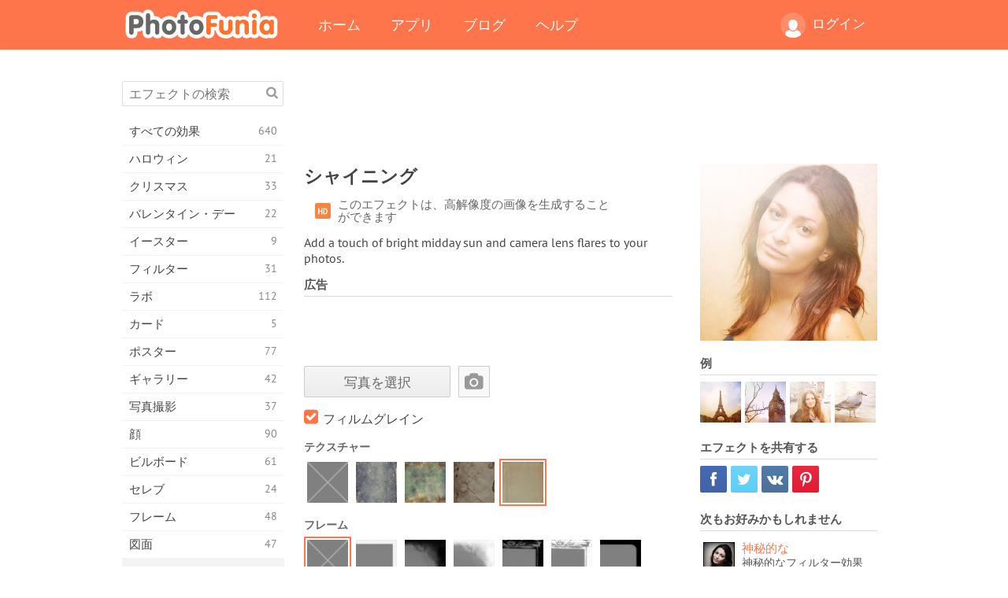

--- FILE ---
content_type: text/html; charset=UTF-8
request_url: https://photofunia.com/jp/categories/vintage/shining
body_size: 12189
content:
<!doctype html>
<html lang="jp" class="lang-jp ltr">
<head>
   <meta charset="UTF-8">
   <title>シャイニング - PhotoFunia: 無料のフォトエフェクトとオンラインフォトエディター</title>

   <meta name="viewport" content="user-scalable=no, width=device-width, initial-scale=1.0"/>
   <meta name="apple-mobile-web-app-capable" content="yes"/>
   <meta http-equiv="X-UA-Compatible" content="IE=edge,chrome=1"/>

   <meta name="google-site-verification" content="Hoj1HFPrwNOl2BfW7rukafY9lFbmXQVLTK7uoDaONGE" />
   <meta name="yandex-verification" content="7b0aad982d57a409" />

   <meta name="google" content="notranslate"/>

   <link rel="alternate" href="https://m.photofunia.com/jp/categories/vintage/shining" media="only screen and (max-width: 640px)"/>
   <link rel="alternate" href="https://basic.photofunia.com/jp/categories/vintage/shining" media="only screen and (max-width: 320px)"/>

   <link rel="alternate" href="https://photofunia.com/categories/vintage/shining" hreflang="en" />         <link rel="alternate" href="https://photofunia.com/ru/categories/vintage/shining" hreflang="ru" />
                  <link rel="alternate" href="https://photofunia.com/es/categories/vintage/shining" hreflang="es" />
                  <link rel="alternate" href="https://photofunia.com/ar/categories/vintage/shining" hreflang="ar" />
                  <link rel="alternate" href="https://photofunia.com/fr/categories/vintage/shining" hreflang="fr" />
                  <link rel="alternate" href="https://photofunia.com/hi/categories/vintage/shining" hreflang="hi" />
                  <link rel="alternate" href="https://photofunia.com/it/categories/vintage/shining" hreflang="it" />
                  <link rel="alternate" href="https://photofunia.com/de/categories/vintage/shining" hreflang="de" />
                  <link rel="alternate" href="https://photofunia.com/tr/categories/vintage/shining" hreflang="tr" />
                  <link rel="alternate" href="https://photofunia.com/cn/categories/vintage/shining" hreflang="zh-Hans" />
                  <link rel="alternate" href="https://photofunia.com/pt/categories/vintage/shining" hreflang="pt" />
                     <link rel="alternate" href="https://photofunia.com/ko/categories/vintage/shining" hreflang="ko" />
                  <link rel="alternate" href="https://photofunia.com/id/categories/vintage/shining" hreflang="id" />
                  <link rel="alternate" href="https://photofunia.com/th/categories/vintage/shining" hreflang="th" />
                  <link rel="alternate" href="https://photofunia.com/pl/categories/vintage/shining" hreflang="pl" />
                  <link rel="alternate" href="https://photofunia.com/ua/categories/vintage/shining" hreflang="uk" />
                  
   <meta name="theme-color" content="#F67249">

   <link type="image/x-icon" href="https://cdn.photofunia.com/icons/favicon.ico" rel="icon">
   <link rel="shortcut icon" href="https://cdn.photofunia.com/icons/favicon.ico">

   <link rel="apple-touch-icon" sizes="57x57" href="https://cdn.photofunia.com/icons/apple-touch-icon-57x57.png">
   <link rel="apple-touch-icon" sizes="114x114" href="https://cdn.photofunia.com/icons/apple-touch-icon-114x114.png">
   <link rel="apple-touch-icon" sizes="72x72" href="https://cdn.photofunia.com/icons/apple-touch-icon-72x72.png">
   <link rel="apple-touch-icon" sizes="144x144" href="https://cdn.photofunia.com/icons/apple-touch-icon-144x144.png">
   <link rel="apple-touch-icon" sizes="60x60" href="https://cdn.photofunia.com/icons/apple-touch-icon-60x60.png">
   <link rel="apple-touch-icon" sizes="120x120" href="https://cdn.photofunia.com/icons/apple-touch-icon-120x120.png">
   <link rel="apple-touch-icon" sizes="76x76" href="https://cdn.photofunia.com/icons/apple-touch-icon-76x76.png">
   <link rel="apple-touch-icon" sizes="152x152" href="https://cdn.photofunia.com/icons/apple-touch-icon-152x152.png">
   <link rel="apple-touch-icon" sizes="180x180" href="https://cdn.photofunia.com/icons/apple-touch-icon-180x180.png">

   <link rel="icon" type="image/png" href="https://cdn.photofunia.com/icons/favicon-192x192.png" sizes="192x192">
   <link rel="icon" type="image/png" href="https://cdn.photofunia.com/icons/favicon-160x160.png" sizes="160x160">
   <link rel="icon" type="image/png" href="https://cdn.photofunia.com/icons/favicon-96x96.png" sizes="96x96">
   <link rel="icon" type="image/png" href="https://cdn.photofunia.com/icons/favicon-16x16.png" sizes="16x16">
   <link rel="icon" type="image/png" href="https://cdn.photofunia.com/icons/favicon-32x32.png" sizes="32x32">

   <meta name="msapplication-TileColor" content="#da532c">
   <meta name="msapplication-TileImage" content="https://cdn.photofunia.com/icons/mstile-144x144.png">
   <meta name="msapplication-config" content="https://cdn.photofunia.com/icons/browserconfig.xml">

   
                  
            
   <link rel="canonical" href="https://photofunia.com/jp/effects/shining"/>

   <meta name="description" content="サンシャインフィルター効果" />
   <meta name="image" content="https://cdn.photofunia.com/effects/shining/icons/medium.jpg" />
   <meta name="keywords" content="フィルタ, ボケ" />
   <meta name="application-name" content="PhotoFunia" />
   <meta name="title" content="シャイニング - PhotoFunia" />

   <!-- for Facebook -->
   <meta property="og:title" content="シャイニング - PhotoFunia" />
   <meta property="og:type" content="article" />
   <meta property="og:image" content="https://cdn.photofunia.com/effects/shining/icons/medium.jpg" />
   <meta property="og:url" content="https://photofunia.com/jp/effects/shining" />
   <meta property="og:description" content="サンシャインフィルター効果" />

   <!-- for Twitter -->
   <meta name="twitter:card" content="summary" />
   <meta name="twitter:title" content="シャイニング - PhotoFunia" />
   <meta name="twitter:description" content="サンシャインフィルター効果" />
   <meta name="twitter:image" content="https://cdn.photofunia.com/effects/shining/icons/medium.jpg" />

   <script type="application/ld+json">[
    {
        "@context": "http:\/\/schema.org",
        "@type": "ItemPage",
        "name": "シャイニング",
        "text": "Add a touch of bright midday sun and camera lens flares to your photos.",
        "description": "サンシャインフィルター効果",
        "keywords": "フィルタ, ボケ",
        "isFamilyFriendly": true,
        "isAccessibleForFree": true,
        "inLanguage": "ja",
        "dateModified": "2020-05-05",
        "dateCreated": "2011-12-18",
        "image": [
            {
                "@type": "ImageObject",
                "width": 600,
                "height": 600,
                "name": "フォトエフェクト シャイニング",
                "url": "https:\/\/cdn.photofunia.com\/effects\/shining\/icons\/huge.jpg"
            },
            {
                "@type": "ImageObject",
                "width": 300,
                "height": 300,
                "name": "フォトエフェクト シャイニング",
                "url": "https:\/\/cdn.photofunia.com\/effects\/shining\/icons\/large.jpg"
            },
            {
                "@type": "ImageObject",
                "width": 250,
                "height": 250,
                "name": "フォトエフェクト シャイニング",
                "url": "https:\/\/cdn.photofunia.com\/effects\/shining\/icons\/medium.jpg"
            },
            {
                "@type": "ImageObject",
                "width": 156,
                "height": 156,
                "name": "フォトエフェクト シャイニング",
                "url": "https:\/\/cdn.photofunia.com\/effects\/shining\/icons\/regular.jpg"
            },
            {
                "@type": "ImageObject",
                "width": 78,
                "height": 78,
                "name": "フォトエフェクト シャイニング",
                "url": "https:\/\/cdn.photofunia.com\/effects\/shining\/icons\/small.jpg"
            }
        ],
        "workExample": [
            {
                "@type": "ImageObject",
                "width": 466,
                "height": 700,
                "name": "フォトエフェクト シャイニング",
                "url": "https:\/\/cdn.photofunia.com\/effects\/shining\/examples\/o2x0pq_o.jpg"
            },
            {
                "@type": "ImageObject",
                "width": 700,
                "height": 466,
                "name": "フォトエフェクト シャイニング",
                "url": "https:\/\/cdn.photofunia.com\/effects\/shining\/examples\/bi7gys_o.jpg"
            },
            {
                "@type": "ImageObject",
                "width": 700,
                "height": 700,
                "name": "フォトエフェクト シャイニング",
                "url": "https:\/\/cdn.photofunia.com\/effects\/shining\/examples\/1yqpz33_o.jpg"
            },
            {
                "@type": "ImageObject",
                "width": 700,
                "height": 466,
                "name": "フォトエフェクト シャイニング",
                "url": "https:\/\/cdn.photofunia.com\/effects\/shining\/examples\/nejtku_o.jpg"
            }
        ]
    },
    {
        "@context": "http:\/\/schema.org",
        "@type": "WebSite",
        "name": "PhotoFunia",
        "url": "https:\/\/photofunia.com",
        "image": "https:\/\/cdn.photofunia.com\/icons\/favicon-192x192.png",
        "potentialAction": {
            "@type": "SearchAction",
            "target": "https:\/\/photofunia.com\/jp\/search?q={search_term_string}",
            "query-input": "required name=search_term_string"
        },
        "sameAs": [
            "https:\/\/www.facebook.com\/photofunia.en",
            "http:\/\/instagram.com\/photofunia_app",
            "https:\/\/twitter.com\/photofunia",
            "https:\/\/plus.google.com\/+photofunia",
            "http:\/\/vk.com\/photofunia"
        ]
    }
]</script>

   <link href="https://cdn.photofunia.com/site/build/styles/main.049.css" type="text/css" rel="stylesheet">

   
   <link href="https://cdn.photofunia.com/site/build/styles/effects.049.css" type="text/css" rel="stylesheet">

   
   
   


   <script>
      var App = {
         config: {
            language: "jp",
            siteProtocol: "https://",
            urlPrefix: "/jp",
            serverId: 1,
            domainSite: "photofunia.com",
            domainMobile: "m.photofunia.com",
            domainBasic: "basic.photofunia.com",
            domainStatic: "cdn.photofunia.com",
            domainUser: "u.photofunia.com",
            socialNetworks: {"vk":{"appId":"3502140"},"fb":{"appId":"261712573843119"},"googleDrive":{"appId":"145463426723-jr9kplnnqo9l053lt6ii5he80r8t1604.apps.googleusercontent.com"},"mailru":{"appId":"701548","privateKey":"c37c698c2fd3e658a9d813a255eccb03"},"oneDrive":{"clientId":"00000000440D42C5","redirectUri":"photofunia.com\/onedrive.html","scopes":"onedrive.readonly wl.signin wl.photos"}}         }
      };
   </script>

   
   
         <script type='text/javascript'>
            var googletag = googletag || {};
            googletag.cmd = googletag.cmd || [];
         </script>
         <script async src='//www.googletagservices.com/tag/js/gpt.js'></script>

   <!--[if lt IE 9]>
   <link href="https://cdn.photofunia.com/site/build/styles/ie.049.css" type="text/css" rel="stylesheet">   <![endif]-->

   </head>
<body >

<div id="content">
   <div id="blocks">
      <div id="head-menu">
   <div class="head-inner">
      <div class="mobile-drawer-button head-button">
         <i class="font-icon menu"></i>
      </div>
      <a href="/jp/">
         <div class="logo">PhotoFunia</div>
      </a>

      
      <ul class="mobile-hide top-menu menu-right">
                     
            <li class="profile-link ">
               <a href="/jp/signin" rel="nofollow">
                  <i class="user-icon font-icon user2"></i>ログイン               </a>
            </li>
               </ul>


      <ul class="hide-mobile top-menu js-menu" itemscope itemtype="http://schema.org/SiteNavigationElement">
         <li>
            <a href="/jp/">ホーム</a>
         </li>

         <li>
            <a href="/jp/apps">アプリ</a>
         </li>

         <li>
            <a href="/jp/blog">ブログ</a>
         </li>

         <li>
            <a href="/jp/help">ヘルプ</a>
         </li>

                     
            <li class="no-mobile-hide ">
               <a href="/jp/signin">ログイン</a>
            </li>
               </ul>
      <div class="mobile-menu-button head-button">
         <i class="font-icon menu-dots"></i>
      </div>
   </div>
   <div class="clear"></div>
</div>
      
   <div id="content-wrap" class="block clear">
      <div class="block-inner">
                  <div class="full-text">
            <div id="category">
               <div id="menu">
                  <div class="search-field">
   <form action="/jp/search">
      <input type="text" name="q" placeholder="エフェクトの検索"
              required=""/>
      <div class="font-icon search"></div>
   </form>
</div>

<ul class="categories-menu sidebar-menu" itemscope itemtype="http://schema.org/SiteNavigationElement">
   
         <li >
         <a href="/jp/categories/all_effects" title="PhotoFuniaは、主要な無料の写真編集サイトで、画像エディターのエフェクトと写真フィルターの膨大なライブラリが満載です。オンラインpicエディターで写真を編集します。" itemprop="url">
            <meta itemprop="description" content="PhotoFuniaは、主要な無料の写真編集サイトで、画像エディターのエフェクトと写真フィルターの膨大なライブラリが満載です。オンラインpicエディターで写真を編集します。">
            <span class="text" itemprop="name">すべての効果</span>
            <!--noindex-->
            <span class="total-count" rel="nofollow">640</span>

                        <!--/noindex-->
         </a>
      </li>
         <li >
         <a href="/jp/categories/halloween" title="数秒で無料の面白いハロウィーンの写真をオンラインで作成します。テキストや写真を含むオンラインのハロウィーン写真効果のコレクションから選択します。" itemprop="url">
            <meta itemprop="description" content="数秒で無料の面白いハロウィーンの写真をオンラインで作成します。テキストや写真を含むオンラインのハロウィーン写真効果のコレクションから選択します。">
            <span class="text" itemprop="name">ハロウィン</span>
            <!--noindex-->
            <span class="total-count" rel="nofollow">21</span>

                        <!--/noindex-->
         </a>
      </li>
         <li >
         <a href="/jp/categories/christmas" title="無料のオンラインツールを使用して、既存のテンプレートと効果からクリスマスの写真カードとハッピーニューイヤーカードを作成します。クリスマスと年賀状は簡単にできます。" itemprop="url">
            <meta itemprop="description" content="無料のオンラインツールを使用して、既存のテンプレートと効果からクリスマスの写真カードとハッピーニューイヤーカードを作成します。クリスマスと年賀状は簡単にできます。">
            <span class="text" itemprop="name">クリスマス</span>
            <!--noindex-->
            <span class="total-count" rel="nofollow">33</span>

                        <!--/noindex-->
         </a>
      </li>
         <li >
         <a href="/jp/categories/valentines_day" title="バレンタインデーのポストカードとフォトフレームをバレンタインデーの写真効果でオンラインで無料で作成し、ロマンチックなエディターを使って最愛の人と共有しましょう。" itemprop="url">
            <meta itemprop="description" content="バレンタインデーのポストカードとフォトフレームをバレンタインデーの写真効果でオンラインで無料で作成し、ロマンチックなエディターを使って最愛の人と共有しましょう。">
            <span class="text" itemprop="name">バレンタイン・デー</span>
            <!--noindex-->
            <span class="total-count" rel="nofollow">22</span>

                        <!--/noindex-->
         </a>
      </li>
         <li >
         <a href="/jp/categories/easter" title="" itemprop="url">
            <meta itemprop="description" content="">
            <span class="text" itemprop="name">イースター</span>
            <!--noindex-->
            <span class="total-count" rel="nofollow">9</span>

                        <!--/noindex-->
         </a>
      </li>
         <li >
         <a href="/jp/categories/filters" title="フィルターカテゴリは無料のオンラインフォトフィルターエディターを提供し、ユニークでプロフェッショナルな画像コラージュを簡単に作成して、友人や家族と共有できます。" itemprop="url">
            <meta itemprop="description" content="フィルターカテゴリは無料のオンラインフォトフィルターエディターを提供し、ユニークでプロフェッショナルな画像コラージュを簡単に作成して、友人や家族と共有できます。">
            <span class="text" itemprop="name">フィルター</span>
            <!--noindex-->
            <span class="total-count" rel="nofollow">31</span>

                        <!--/noindex-->
         </a>
      </li>
         <li >
         <a href="/jp/categories/lab" title="ラボカテゴリは、多くの面白い写真編集実験がオンラインで行われる場所です。私たちの無料の面白い画像エディタでプロの画像効果を適用してください。" itemprop="url">
            <meta itemprop="description" content="ラボカテゴリは、多くの面白い写真編集実験がオンラインで行われる場所です。私たちの無料の面白い画像エディタでプロの画像効果を適用してください。">
            <span class="text" itemprop="name">ラボ</span>
            <!--noindex-->
            <span class="total-count" rel="nofollow">112</span>

                        <!--/noindex-->
         </a>
      </li>
         <li >
         <a href="/jp/categories/cards" title="当社のオンラインツールを使用して、カスタマイズおよびパーソナライズされた無料の写真グリーティングカードをデザインします。このホリデーはオンラインでカードを作成して、友達や家族と共有します。" itemprop="url">
            <meta itemprop="description" content="当社のオンラインツールを使用して、カスタマイズおよびパーソナライズされた無料の写真グリーティングカードをデザインします。このホリデーはオンラインでカードを作成して、友達や家族と共有します。">
            <span class="text" itemprop="name">カード</span>
            <!--noindex-->
            <span class="total-count" rel="nofollow">5</span>

                        <!--/noindex-->
         </a>
      </li>
         <li >
         <a href="/jp/categories/posters" title="写真をアップロードしてポスターを選択するだけで、写真から写真のポスターを作成できます。オンラインの無料エディターを使用してポスターを簡単に作成することはできません。" itemprop="url">
            <meta itemprop="description" content="写真をアップロードしてポスターを選択するだけで、写真から写真のポスターを作成できます。オンラインの無料エディターを使用してポスターを簡単に作成することはできません。">
            <span class="text" itemprop="name">ポスター</span>
            <!--noindex-->
            <span class="total-count" rel="nofollow">77</span>

                        <!--/noindex-->
         </a>
      </li>
         <li >
         <a href="/jp/categories/galleries" title="無料のオンラインフォトエディターで壁のポスターから傑作を作成します。オンライン写真をポスターメーカーに使用し、展示の一部としてアートワークを作成します。" itemprop="url">
            <meta itemprop="description" content="無料のオンラインフォトエディターで壁のポスターから傑作を作成します。オンライン写真をポスターメーカーに使用し、展示の一部としてアートワークを作成します。">
            <span class="text" itemprop="name">ギャラリー</span>
            <!--noindex-->
            <span class="total-count" rel="nofollow">42</span>

                        <!--/noindex-->
         </a>
      </li>
         <li >
         <a href="/jp/categories/photography" title="家族のアルバムのコレクションに自分のフォトモンタージュをオンラインで追加し、フォトモンタージュにエフェクトを1つまたは2つ追加して、写真を編集してください。" itemprop="url">
            <meta itemprop="description" content="家族のアルバムのコレクションに自分のフォトモンタージュをオンラインで追加し、フォトモンタージュにエフェクトを1つまたは2つ追加して、写真を編集してください。">
            <span class="text" itemprop="name">写真撮影</span>
            <!--noindex-->
            <span class="total-count" rel="nofollow">37</span>

                        <!--/noindex-->
         </a>
      </li>
         <li >
         <a href="/jp/categories/faces" title="数秒で私たちの無料のエディターでオンラインの顔効果を使用して楽しい写真を作成します。今、あなたはあなたの写真を面白い顔にして、あなたの友人と共有することができます。" itemprop="url">
            <meta itemprop="description" content="数秒で私たちの無料のエディターでオンラインの顔効果を使用して楽しい写真を作成します。今、あなたはあなたの写真を面白い顔にして、あなたの友人と共有することができます。">
            <span class="text" itemprop="name">顔</span>
            <!--noindex-->
            <span class="total-count" rel="nofollow">90</span>

                        <!--/noindex-->
         </a>
      </li>
         <li >
         <a href="/jp/categories/billboards" title="ビルボードフォトエディターを使用して、無料のオンラインビルボードに写真を配置します。ビルボード効果を選択すると、数秒で画像が表示されます。" itemprop="url">
            <meta itemprop="description" content="ビルボードフォトエディターを使用して、無料のオンラインビルボードに写真を配置します。ビルボード効果を選択すると、数秒で画像が表示されます。">
            <span class="text" itemprop="name">ビルボード</span>
            <!--noindex-->
            <span class="total-count" rel="nofollow">61</span>

                        <!--/noindex-->
         </a>
      </li>
         <li >
         <a href="/jp/categories/celebrities" title="無料のオンラインツールで有名人の写真を編集して、スポットライトを味わってください。有名人と一緒に写真を編集して、みんなと共有して有名にしましょう！" itemprop="url">
            <meta itemprop="description" content="無料のオンラインツールで有名人の写真を編集して、スポットライトを味わってください。有名人と一緒に写真を編集して、みんなと共有して有名にしましょう！">
            <span class="text" itemprop="name">セレブ</span>
            <!--noindex-->
            <span class="total-count" rel="nofollow">24</span>

                        <!--/noindex-->
         </a>
      </li>
         <li >
         <a href="/jp/categories/frames" title="画像フレームエディターを使用して、画像のカスタムフレームを作成します。無料のフォトフレームツールを使用してオンラインで写真を編集し、写真のフレーミングを開始します。" itemprop="url">
            <meta itemprop="description" content="画像フレームエディターを使用して、画像のカスタムフレームを作成します。無料のフォトフレームツールを使用してオンラインで写真を編集し、写真のフレーミングを開始します。">
            <span class="text" itemprop="name">フレーム</span>
            <!--noindex-->
            <span class="total-count" rel="nofollow">48</span>

                        <!--/noindex-->
         </a>
      </li>
         <li >
         <a href="/jp/categories/drawings" title="無料のオンライン画像エディタで画像を描画に変換します。図面カテゴリでは、選択した効果を適用して写真をアートに変換できます。" itemprop="url">
            <meta itemprop="description" content="無料のオンライン画像エディタで画像を描画に変換します。図面カテゴリでは、選択した効果を適用して写真をアートに変換できます。">
            <span class="text" itemprop="name">図面</span>
            <!--noindex-->
            <span class="total-count" rel="nofollow">47</span>

                        <!--/noindex-->
         </a>
      </li>
         <li class="active">
         <a href="/jp/categories/vintage" title="無料のオンラインヴィンテージフォトエディタを使用して、ヴィンテージ写真を実際に体験してください。古いカードを作成し、レトロフィルターまたはヴィンテージの額縁を写真に適用します。" itemprop="url">
            <meta itemprop="description" content="無料のオンラインヴィンテージフォトエディタを使用して、ヴィンテージ写真を実際に体験してください。古いカードを作成し、レトロフィルターまたはヴィンテージの額縁を写真に適用します。">
            <span class="text" itemprop="name">ビンテージ</span>
            <!--noindex-->
            <span class="total-count" rel="nofollow">42</span>

                        <!--/noindex-->
         </a>
      </li>
         <li >
         <a href="/jp/categories/misc" title="その他のカテゴリからさまざまな写真効果の1つを選択し、ユニークな楽しい写真を作成します。無料のオンラインエディターのさまざまなその他の写真フィルターから選択します。" itemprop="url">
            <meta itemprop="description" content="その他のカテゴリからさまざまな写真効果の1つを選択し、ユニークな楽しい写真を作成します。無料のオンラインエディターのさまざまなその他の写真フィルターから選択します。">
            <span class="text" itemprop="name">その他</span>
            <!--noindex-->
            <span class="total-count" rel="nofollow">83</span>

                        <!--/noindex-->
         </a>
      </li>
         <li >
         <a href="/jp/categories/magazines" title="無料のオンラインマガジンカバーエディターを使用して、パーソナライズされたマガジンカバーを作成して、世界で最も有名な光沢のある雑誌のカバーページを崇拝します。" itemprop="url">
            <meta itemprop="description" content="無料のオンラインマガジンカバーエディターを使用して、パーソナライズされたマガジンカバーを作成して、世界で最も有名な光沢のある雑誌のカバーページを崇拝します。">
            <span class="text" itemprop="name">雑誌</span>
            <!--noindex-->
            <span class="total-count" rel="nofollow">18</span>

                        <!--/noindex-->
         </a>
      </li>
         <li >
         <a href="/jp/categories/professions" title="写真をアップロードし、面白い写真効果を適用して、職業フォトエディターの効果を使用して、数回クリックするだけでオンラインで職業を無料で変更できます。" itemprop="url">
            <meta itemprop="description" content="写真をアップロードし、面白い写真効果を適用して、職業フォトエディターの効果を使用して、数回クリックするだけでオンラインで職業を無料で変更できます。">
            <span class="text" itemprop="name">職業</span>
            <!--noindex-->
            <span class="total-count" rel="nofollow">25</span>

                        <!--/noindex-->
         </a>
      </li>
         <li >
         <a href="/jp/categories/movies" title="無料のオンラインツールを使用すると、映画をテーマにした好きな写真を俳優と一緒に写真編集できます。ハリウッドまたはボリウッドの俳優効果で写真を作成します。" itemprop="url">
            <meta itemprop="description" content="無料のオンラインツールを使用すると、映画をテーマにした好きな写真を俳優と一緒に写真編集できます。ハリウッドまたはボリウッドの俳優効果で写真を作成します。">
            <span class="text" itemprop="name">映画</span>
            <!--noindex-->
            <span class="total-count" rel="nofollow">20</span>

                        <!--/noindex-->
         </a>
      </li>
         <li >
         <a href="/jp/categories/tv" title="無料のオンライン写真効果ツールを使用して、あなたと一緒にテレビ画像を作成します。自分の写真を編集して、テレビの反対側のテレビ番組に表示します。" itemprop="url">
            <meta itemprop="description" content="無料のオンライン写真効果ツールを使用して、あなたと一緒にテレビ画像を作成します。自分の写真を編集して、テレビの反対側のテレビ番組に表示します。">
            <span class="text" itemprop="name">テレビ</span>
            <!--noindex-->
            <span class="total-count" rel="nofollow">9</span>

                        <!--/noindex-->
         </a>
      </li>
         <li >
         <a href="/jp/categories/books" title="無料のフォトエディターを使用して、オンラインで写真を載せた本の表紙を作成します。画像をアップロードして、適用する本の写真効果を選択するだけです。" itemprop="url">
            <meta itemprop="description" content="無料のフォトエディターを使用して、オンラインで写真を載せた本の表紙を作成します。画像をアップロードして、適用する本の写真効果を選択するだけです。">
            <span class="text" itemprop="name">本</span>
            <!--noindex-->
            <span class="total-count" rel="nofollow">15</span>

                        <!--/noindex-->
         </a>
      </li>
   </ul>

               </div>
               <div id="subcontent">
                  <div class="advert-container adsense google-dfp effect-top"><ins class="adsbygoogle advert"
         data-ad-client="ca-pub-5896353906608024"
         data-ad-slot="1125690053"></ins>
         <script>(adsbygoogle = window.adsbygoogle || []).push({});</script></div>                  <div id="effect-container" class="disabled-right-advert">


<div class="right-block">
   <div class="block1">
      <div class="mobile-title">シャイニング</div>

      <div class="images-container">
         <div class="preview">
            <div class="image js-preview">
               <img src="https://cdn.photofunia.com/effects/shining/icons/medium.jpg" alt="エフェクト シャイニング">

               
            </div>
         </div>

                  <h3>例</h3>

         <div class="examples js-examples">
                           <img src="https://cdn.photofunia.com/effects/shining/examples/o2x0pq_r.jpg" data-highres="https://cdn.photofunia.com/effects/shining/examples/o2x0pq_o.jpg" >
                           <img src="https://cdn.photofunia.com/effects/shining/examples/bi7gys_r.jpg" data-highres="https://cdn.photofunia.com/effects/shining/examples/bi7gys_o.jpg" >
                           <img src="https://cdn.photofunia.com/effects/shining/examples/1yqpz33_r.jpg" data-highres="https://cdn.photofunia.com/effects/shining/examples/1yqpz33_o.jpg" >
                           <img src="https://cdn.photofunia.com/effects/shining/examples/nejtku_r.jpg" data-highres="https://cdn.photofunia.com/effects/shining/examples/nejtku_o.jpg" class="last">
                     </div>

               </div>

         </div>

   <div class="block2">
      <h3>エフェクトを共有する</h3>

      <div class="social-container js-share-container">
                                    <a class="facebook" data-network="facebook">
                  <i class="font-icon facebook"></i>
               </a>
                           <a class="twitter" data-network="twitter">
                  <i class="font-icon twitter"></i>
               </a>
                           <a class="vk" data-network="vk">
                  <i class="font-icon vk"></i>
               </a>
                           <a class="pinterest last" data-network="pinterest">
                  <i class="font-icon pinterest"></i>
               </a>
                           </div>

               <h3>次もお好みかもしれません</h3>
         <div class="effects-inline">
                              <a class="effect  " itemscope itemtype="http://schema.org/ItemPage" itemprop="url" href="/jp/categories/vintage/mystical" title="神秘的なフィルター効果">
   
   <meta itemprop="image" content="https://cdn.photofunia.com/effects/mystical/icons/regular.jpg" />
   <meta itemprop="description" content="神秘的なフィルター効果" />
   <meta itemprop="inLanguage" content="jp" />

   <img src="https://cdn.photofunia.com/effects/mystical/icons/small.jpg" class="image" alt="エフェクト 神秘的な">

   <span class="name">
      <span class="title" itemprop="name">神秘的な</span>
         </span>

   <span class="description">
      神秘的なフィルター効果   </span>
   </a>
                  <a class="effect  " itemscope itemtype="http://schema.org/ItemPage" itemprop="url" href="/jp/categories/vintage/indian_summer" title="夏をテーマにしたフィルターを適用する">
   
   <meta itemprop="image" content="https://cdn.photofunia.com/effects/indian_summer/icons/regular.jpg" />
   <meta itemprop="description" content="夏をテーマにしたフィルターを適用する" />
   <meta itemprop="inLanguage" content="jp" />

   <img src="https://cdn.photofunia.com/effects/indian_summer/icons/small.jpg" class="image" alt="エフェクト インドの夏">

   <span class="name">
      <span class="title" itemprop="name">インドの夏</span>
         </span>

   <span class="description">
      夏をテーマにしたフィルターを適用する   </span>
   </a>
                  <a class="effect effect-last " itemscope itemtype="http://schema.org/ItemPage" itemprop="url" href="/jp/categories/vintage/winter_morning" title="冬の朝フィルター効果">
   
   <meta itemprop="image" content="https://cdn.photofunia.com/effects/winter_morning/icons/regular.jpg" />
   <meta itemprop="description" content="冬の朝フィルター効果" />
   <meta itemprop="inLanguage" content="jp" />

   <img src="https://cdn.photofunia.com/effects/winter_morning/icons/small.jpg" class="image" alt="エフェクト 冬の朝">

   <span class="name">
      <span class="title" itemprop="name">冬の朝</span>
         </span>

   <span class="description">
      冬の朝フィルター効果   </span>
   </a>
               <div class="show-more-similar js-show-more-similar">更に表示</div>
            <a class="effect  effect-hidden" itemscope itemtype="http://schema.org/ItemPage" itemprop="url" href="/jp/categories/vintage/winter_spirit" title="冬をテーマにした写真を作成する">
   
   <meta itemprop="image" content="https://cdn.photofunia.com/effects/winter_spirit/icons/regular.jpg" />
   <meta itemprop="description" content="冬をテーマにした写真を作成する" />
   <meta itemprop="inLanguage" content="jp" />

   <img src="https://cdn.photofunia.com/effects/winter_spirit/icons/small.jpg" class="image" alt="エフェクト 冬の精霊">

   <span class="name">
      <span class="title" itemprop="name">冬の精霊</span>
         </span>

   <span class="description">
      冬をテーマにした写真を作成する   </span>
   </a>
                  <a class="effect  effect-hidden" itemscope itemtype="http://schema.org/ItemPage" itemprop="url" href="/jp/categories/vintage/girls_dream" title="少女の夢フィルター効果">
   
   <meta itemprop="image" content="https://cdn.photofunia.com/effects/girls_dream/icons/regular.jpg" />
   <meta itemprop="description" content="少女の夢フィルター効果" />
   <meta itemprop="inLanguage" content="jp" />

   <img src="https://cdn.photofunia.com/effects/girls_dream/icons/small.jpg" class="image" alt="エフェクト 少女の夢">

   <span class="name">
      <span class="title" itemprop="name">少女の夢</span>
         </span>

   <span class="description">
      少女の夢フィルター効果   </span>
   </a>
                  <a class="effect  effect-hidden" itemscope itemtype="http://schema.org/ItemPage" itemprop="url" href="/jp/categories/vintage/deep_forest" title="ミスティックフィルター効果を使用する">
   
   <meta itemprop="image" content="https://cdn.photofunia.com/effects/deep_forest/icons/regular.jpg" />
   <meta itemprop="description" content="ミスティックフィルター効果を使用する" />
   <meta itemprop="inLanguage" content="jp" />

   <img src="https://cdn.photofunia.com/effects/deep_forest/icons/small.jpg" class="image" alt="エフェクト 深い森">

   <span class="name">
      <span class="title" itemprop="name">深い森</span>
         </span>

   <span class="description">
      ミスティックフィルター効果を使用する   </span>
   </a>
                  <a class="effect  effect-hidden" itemscope itemtype="http://schema.org/ItemPage" itemprop="url" href="/jp/categories/vintage/sepia" title="セピアフィルター効果を作成する">
   
   <meta itemprop="image" content="https://cdn.photofunia.com/effects/sepia/icons/regular.jpg" />
   <meta itemprop="description" content="セピアフィルター効果を作成する" />
   <meta itemprop="inLanguage" content="jp" />

   <img src="https://cdn.photofunia.com/effects/sepia/icons/small.jpg" class="image" alt="エフェクト セピア">

   <span class="name">
      <span class="title" itemprop="name">セピア</span>
         </span>

   <span class="description">
      セピアフィルター効果を作成する   </span>
   </a>
                  <a class="effect  effect-hidden" itemscope itemtype="http://schema.org/ItemPage" itemprop="url" href="/jp/categories/vintage/contrast_bw" title="白黒写真を作成する">
   
   <meta itemprop="image" content="https://cdn.photofunia.com/effects/contrast_bw/icons/regular.jpg" />
   <meta itemprop="description" content="白黒写真を作成する" />
   <meta itemprop="inLanguage" content="jp" />

   <img src="https://cdn.photofunia.com/effects/contrast_bw/icons/small.jpg" class="image" alt="エフェクト 黒と白のコントラスト">

   <span class="name">
      <span class="title" itemprop="name">黒と白のコントラスト</span>
         </span>

   <span class="description">
      白黒写真を作成する   </span>
   </a>
         </div>
         </div>
</div>

<div class="left-block">
   <h2 class="desktop-title">シャイニング</h2>

   <!--noindex-->
         <div class="labels labels-table" rel="nofollow">
                     <div class="label-row">
               <div class="label-container">
                  <span class="label hd"></span>
               </div>
               <div class="label-text">
                  このエフェクトは、高解像度の画像を生成することができます               </div>
            </div>
               </div>
      <!--/noindex-->

         <p>Add a touch of bright midday sun and camera lens flares to your photos.</p>
   
         <h3 class="advert-title">広告</h3>
      <div class="advert-container adsense google-dfp effect-middle"><ins class="adsbygoogle advert"
         data-ad-client="ca-pub-5896353906608024"
         data-ad-slot="7892059358"></ins>
         <script>(adsbygoogle = window.adsbygoogle || []).push({});</script></div>   
   <form action="/jp/categories/vintage/shining?server=1"
         id="effect-form" method="post" enctype="multipart/form-data">

      <input type="hidden" name="current-category" value="vintage">

      <div class="prompts">
         
                           <div class="image-picker js-image-picker" data-name="image" >

                  
                                       <input type="hidden" class="js-key" name="image" value=""/>
                     <input type="hidden" class="js-crop" name="image:crop" value=""/>

                     <div class="image-picker-wrap">
                        <div class="button-container">
                           <button class="button gray js-choose-photo">写真を選択</button>
                        </div>
                        <div class="preview-container">
                           <div class="user-icon">
                              <i class="font-icon camera"></i>
                           </div>
                        </div>
                     </div>

                     <noscript>
                        <input type="file" name="image" accept="image/*">
                        <style>.image-picker-wrap {display: none}</style>
                     </noscript>
                                 </div>

                     
                           <div class="checkboxes">
                  <div class="checkbox-container">
                     <label class="custom-inputs">
                        <input type="checkbox" name="film_grain"
                            checked="">
                        <span class="replacement"></span>
                        <span class="text">フィルムグレイン</span>
                     </label>
                  </div>
               </div>


                     
                           <div class="imagelist">
                  <input type="hidden" name="texture" value="ex4"/>

                                       <h4>テクスチャー</h4>
                  
                  <ul>
                                             <li  data-value="none">
                           <img src="https://cdn.photofunia.com/effects/shining/resources/185gm4h.jpg">
                        </li>
                                             <li  data-value="ex1">
                           <img src="https://cdn.photofunia.com/effects/shining/resources/7cma1z.jpg">
                        </li>
                                             <li  data-value="ex2">
                           <img src="https://cdn.photofunia.com/effects/shining/resources/19s61r1.jpg">
                        </li>
                                             <li  data-value="ex3">
                           <img src="https://cdn.photofunia.com/effects/shining/resources/3i0rgj.jpg">
                        </li>
                                             <li class="active" data-value="ex4">
                           <img src="https://cdn.photofunia.com/effects/shining/resources/1f6rih3.jpg">
                        </li>
                                       </ul>
               </div>

                     
                           <div class="imagelist">
                  <input type="hidden" name="frame" value="none"/>

                                       <h4>フレーム</h4>
                  
                  <ul>
                                             <li class="active" data-value="none">
                           <img src="https://cdn.photofunia.com/effects/shining/resources/185gm4h.jpg">
                        </li>
                                             <li  data-value="rame2">
                           <img src="https://cdn.photofunia.com/effects/shining/resources/14fgig3.jpg">
                        </li>
                                             <li  data-value="rame3">
                           <img src="https://cdn.photofunia.com/effects/shining/resources/1u32rt8.jpg">
                        </li>
                                             <li  data-value="rame3_">
                           <img src="https://cdn.photofunia.com/effects/shining/resources/1rpg8f9.jpg">
                        </li>
                                             <li  data-value="rame4">
                           <img src="https://cdn.photofunia.com/effects/shining/resources/199q0wk.jpg">
                        </li>
                                             <li  data-value="rame4_">
                           <img src="https://cdn.photofunia.com/effects/shining/resources/4y70bf.jpg">
                        </li>
                                             <li  data-value="rame5">
                           <img src="https://cdn.photofunia.com/effects/shining/resources/1svqqo0.jpg">
                        </li>
                                             <li  data-value="rame5_">
                           <img src="https://cdn.photofunia.com/effects/shining/resources/jpkegj.jpg">
                        </li>
                                             <li  data-value="rame6">
                           <img src="https://cdn.photofunia.com/effects/shining/resources/1le77wd.jpg">
                        </li>
                                             <li  data-value="rame6_">
                           <img src="https://cdn.photofunia.com/effects/shining/resources/ysijnd.jpg">
                        </li>
                                       </ul>
               </div>

                     
      </div>

      <div class="send-button-container">
         <button class="button js-send-button">
            <span class="text">進む</span>
            <span class="loader"></span>
         </button>

         <noscript>
            <input type="submit" class="button" value="進む">
            <style>.js-send-button {display: none}</style>
         </noscript>
      </div>

   </form>

         <div class="advert-container adsense google-dfp effect-bottom-middle"><ins class="adsbygoogle advert"
         data-ad-client="ca-pub-5896353906608024"
         data-ad-slot="9774015317"></ins>
         <script>(adsbygoogle = window.adsbygoogle || []).push({});</script></div>   </div>
</div>
               </div>
               <div id="overlay-menu"></div>
            </div>
         </div>
      </div>
   </div>
   <script type="text/html" data-template="popup-choose-photo">
   <div class="popup-tabs">
      <ul>
         <li data-tab="upload" data-default>
            <span class="font-icon upload"></span>
            <span class="text">アップロード</span>
         </li>
         <li data-tab="recent">
            <span class="font-icon picture-1"></span>
            <span class="text">最近の</span>
         </li>
         <li data-tab="camera">
            <span class="font-icon camera"></span>
            <span class="text">カメラ</span>
         </li>
         
      </ul>
   </div>
   <div class="popup-content-inner">
      <div class="tab-content upload-tab" data-tab="upload" style="display:none">
         <div class="tab-content-inner middle">
            <div class="icon">
               <span class="font-icon picture"></span>
            </div>
            <div class="text tablet-hide">
               <span>ここにあなたの写真をドラッグするか、</span>
            </div>
            <div class="button-container">
               <div class="button js-browse-button">
                  <span class="tablet-hide">PCからアップロード</span>
                  <span class="no-tablet-hide hide-default">デバイスからアップロード</span>
                  <input id="fileupload" name="image" type="file" accept="image/*">
               </div>
            </div>
         </div>
      </div>

      <div class="tab-content recent-tab" data-tab="recent" style="display:none">
         <div class="tab-content-inner middle js-loading">
            <div style="display: inline-block;vertical-align: middle;padding: 0 10px;">
               <input value="0" class="knob-loading-recent">
            </div>
            <div class="loading-text">少々お待ちください...</div>
         </div>
         <div class="tab-content-inner middle notice js-empty" style="display: none">
            <div class="icon">
               <span class="font-icon picture-1"></span>
            </div>
            <div class="text">
               <span>最近アップロードした写真がここに表示されます</span>
            </div>
         </div>
         <div class="tab-content-inner js-no-empty"  style="display: none">
            <div class="menu">
               <a class="clear js-clear-recent" href="#">履歴をクリア</a>
            </div>
            <div class="images image-list"></div>
         </div>
      </div>

      <div class="tab-content camera-tab" data-tab="camera" style="display:none">
         <div class="tab-content-inner middle">
            <div class="video-wrapper">
               <video id="video" autoplay></video>
               <div class="counter">3</div>
               <div class="allow-access">カメラの使用を許可しますか？</div>
            </div>
            <div class="button-container">
               <button class="button js-take-capture">キャプチャ</button>
            </div>
         </div>
      </div>

      <div class="tab-content social-tab" data-tab="social" style="display:none"> </div>

      <div class="tab-content uploading-tab" data-tab="uploading" style="display:none">
         <div class="tab-content-inner middle">
            <input value="0" class="uploading-progress">
         </div>
      </div>

      <div class="tab-content error-tab" data-tab="error" style="display:none">
         <div class="tab-content-inner middle">
            <h3>おっと！</h3>
            <div class="error"></div>
            <div class="button-container">
               <button class="button js-try-again" style="display: none">
                  再試行               </button>
            </div>
         </div>
      </div>

      <div class="tab-content no-camera" data-tab="no-camera" style="display:none">
         <div class="tab-content-inner middle notice">
            <div class="icon">
               <span class="font-icon camera"></span>
            </div>
            <div class="text">
               <span>カメラが見つかりません</span>
            </div>
         </div>
      </div>

      <div class="tab-content camera-result-tab" data-tab="camera-result" style="display:none">
         <div class="tab-content-inner middle">
            <div class="result">
               <img class="result-image">
            </div>
            <div class="button-container">
               <button class="button js-choose-result">同意する</button> または <a class="js-retake">再撮影</a>
            </div>
         </div>
      </div>
   </div>
</script>

<script type="text/html" data-template="popup-error">
   <div class="popup-content-inner">
      <div class="tab-content error-tab">
         <div class="tab-content-inner middle">
            <h3>おっと！</h3>
            <div class="error js-error"></div>
         </div>
      </div>
   </div>
</script>


<script type="text/html" data-template="popup-examples">
   <div class="popup-content-inner examples">
      <div class="previous">
         <div class="font-icon arrow-left"></div>
      </div>
      <div class="images">
         <% _.each(images, function (img, key) { %>
         <div class="image <% if(key === activeKey){ %>active<% } %> ">
            <img src="<%= img %>">
         </div>
         <% }) %>
      </div>
      <div class="next">
         <div class="font-icon arrow-right"></div>
      </div>
   </div>
</script>

<script type="text/html" data-template="popup-recent-images">
   <% _.each(images, function (img, key) { %>
   <div class="image"
        data-image='<%= JSON.stringify(img) %>'>
      <div class="image-inner">
         <div class="thumb" style="background-image: url(<%= img.image.thumb.url %>)"></div>
      </div>
   </div>
   <% }) %>
</script>

<script type="text/html" data-template="popup-social-networks">
   <div class="networks image-list">
      <% _.each(networks, function (network) { %>
      <div class="image network" data-key="<%= network.key %>">
         <div class="image-inner">
            <div class="network-icon <%= network.key.toLowerCase() %>"></div>
            <div class="title"><%= network.title %></div>
         </div>
      </div>
      <% }) %>
   </div>
</script>

<script type="text/html" data-template="popup-social-loading">
   <div class="tab-content-inner middle loading-tab">
      <div style="display: inline-block;vertical-align: middle;padding: 0 10px;">
         <input value="0" class="knob-loading">
      </div>
      <div class="loading-text">少々お待ちください...</div>
   </div>
</script>

<script type="text/html" data-template="popup-social-login">
   <div class="tab-content-inner middle">
      <button class="button js-login">
      次でサインイン <%= network.title %>
      </button>
      または      <a class="js-cancel">キャンセル</a>
   </div>
</script>

<script type="text/html" data-template="popup-social-albums">
   <div class="menu">
      <div class="left-content">
         <a class="js-back-socials">
            <i class="font-icon arrow-left"></i>
            <span>オンライン</span>
         </a>
      </div>
      <div class="right-content">
         <a class="logout js-logout">
            <i class="font-icon <%= network.key.toLowerCase() %>"></i>
            <span>サインアウト</span>
         </a>
      </div>
   </div>

   <% if(_.isEmpty(albums)) { %>
      <div class="no-photos notice">
         <div class="icon">
            <span class="font-icon picture-1"></span>
         </div>
         <div class="text">
            <span>写真がありません</span>
         </div>
      </div>
   <% } else { %>
      <div class="albums image-list">
         <% _.each(albums, function (album) { %>
            <% if(album.isFolder) { %>
            <div class="image album" data-id="<%= album.id %>">
               <div class="image-inner">
                  <div class="thumb" style="background-image: url(<%= album.thumbUrl %>)"></div>
                  <div class="title"><%= album.name %></div>
               </div>
            </div>
            <% } else { %>
            <div class="image photo" data-url="<%= album.url %>">
               <div class="image-inner">
                  <div class="thumb" style="background-image: url(<%= album.thumbUrl %>)"></div>
                  <div class="title"><%= album.name %></div>
               </div>
            </div>
            <% } %>
         <% }) %>
      </div>
   <% } %>

</script>


<script type="text/html" data-template="popup-social-photos">
   <div class="menu">
      <div class="left-content">
         <a class="js-back-albums">
            <i class="font-icon arrow-left"></i>
            <span>アルバムへ戻る</span>
         </a>
      </div>
      <div class="right-content">
         <a class="logout js-logout">
            <i class="font-icon <%= network.key.toLowerCase() %>"></i>
            <span>サインアウト</span>
         </a>
      </div>
   </div>
   <% if(!photos.length) { %>
      <div class="no-photos notice">
         <div class="icon">
            <span class="font-icon picture-1"></span>
         </div>
         <div class="text">
            <span>写真がありません</span>
         </div>
      </div>
   <% } else { %>
      <div class="photos image-list clear">
         <% _.times(Math.ceil(photos.length / perBlock), function (t) { %>
            <div class="block <% if(t!==0){ %>hidden<% } %>">
               <% _.each(photos.slice(t*perBlock,(t+1)*perBlock), function (photo) { %>
                  <div class="image photo" data-url="<%= photo.url %>">
                     <div class="image-inner">
                        <div class="thumb" style="background-image: url(<%= photo.thumbUrl %>)"></div>
                     </div>
                  </div>
               <% }) %>
            </div>
         <% }) %>
      </div>
   <% } %>

   <% if(photos.length > perBlock) { %>
      <div class="show-more js-show-more">更に表示</div>
   <% } %>
</script>

<script type="text/html" data-template="popup-social-one-level-photos">
   <div class="menu">
      <div class="left-content">
         <a class="js-back-socials">
            <i class="font-icon arrow-left"></i>
            <span>オンライン</span>
         </a>
      </div>
      <div class="right-content">
         <a class="logout js-logout">
            <i class="font-icon <%= network.key.toLowerCase() %>"></i>
            <span>サインアウト</span>
         </a>
      </div>
   </div>
   <% if(!photos.length) { %>
   <div class="no-photos notice">
      <div class="icon">
         <span class="font-icon picture-1"></span>
      </div>
      <div class="text">
         <span>写真がありません</span>
      </div>
   </div>
   <% } else { %>
   <div class="photos image-list clear">
      <% _.times(Math.ceil(photos.length / perBlock), function (t) { %>
      <div class="block <% if(t!==0){ %>hidden<% } %>">
         <% _.each(photos.slice(t*perBlock,(t+1)*perBlock), function (photo) { %>
         <div class="image photo" data-url="<%= photo.url %>">
            <div class="image-inner">
               <div class="thumb" style="background-image: url(<%= photo.thumbUrl %>)"></div>
            </div>
         </div>
         <% }) %>
      </div>
      <% }) %>
   </div>
   <% } %>

   <% if(photos.length > perBlock) { %>
   <div class="show-more js-show-more">更に表示</div>
   <% } %>
</script>



<script type="text/html" data-template="popup-crop">
   <div class="popup-content-inner crop-container">
      <div class="image-wrapper">
         <div class="loading-container">
            <div style="display: inline-block;vertical-align: middle;padding: 0 10px;">
               <input value="0" class="knob-loading-crop">
            </div>
            <div class="loading-text">少々お待ちください...</div>
         </div>
         <div class="image-container" style="display: none">
            <img id="crop-image" src="<%= image %>">
            <div class="button-container">
               <button class="button js-crop">クロップ</button>
            </div>
         </div>
      </div>
   </div>
</script>



      <div id="footer" class="block block8 clear">
   <div class="block-inner">
      <div class="full-text">
         <div class="table">
            <div class="tr">
               <div class="tr-title">企業</div>
               <ul>
                  <li><a href="/jp/about">PhotoFunia について</a></li>
                  <li><a href="/jp/press">プレス情報</a></li>
                  <li><a href="/jp/brand">ブランド</a></li>
               </ul>
            </div>
            <div class="tr">
               <div class="tr-title">法的事項</div>
               <ul>
                  <li><a href="/jp/privacy" rel="nofollow">個人情報保護方針</a></li>
                  <li><a href="/jp/terms" rel="nofollow">利用規約</a></li>
               </ul>
            </div>
            <div class="tr">
               <div class="tr-title">サポート</div>
               <ul>
                  <li><a href="/jp/help">ヘルプ</a></li>
                  <li><a href="/jp/contact">問い合わせ先</a></li>
                  <li><a href="/jp/sitemap">サイトマップ</a></li>
               </ul>
            </div>

            <div class="tr company-links">
               <div class="icons">
                  <a target="_blank" href="https://www.facebook.com/photofunia.en" class="facebook"><i class="font-icon facebook"></i></a>
                  <a target="_blank" href="http://instagram.com/photofunia_app" class="instagram"><i class="font-icon instagram"></i></a>
                  <a target="_blank" href="https://twitter.com/photofunia" class="twitter"><i class="font-icon twitter"></i></a>
                  <a target="_blank" href="http://vk.com/photofunia" class="vk"><i class="font-icon vk"></i></a>
               </div>
               <div class="copyright">Capsule Digital &copy; 2026</div>
            </div>
         </div>

         <div class="other-links">
                           <span>
                                                               <a href="/categories/vintage/shining">English</a>
                                                      </span>
               <span class="delim"></span>
                           <span>
                                                               <a href="/ru/categories/vintage/shining">Русский</a>
                                                      </span>
               <span class="delim"></span>
                           <span>
                                                               <a href="/es/categories/vintage/shining">Español</a>
                                                      </span>
               <span class="delim"></span>
                           <span>
                                                               <a href="/ar/categories/vintage/shining">اللغة العربية</a>
                                                      </span>
               <span class="delim"></span>
                           <span>
                                                               <a href="/fr/categories/vintage/shining">Français</a>
                                                      </span>
               <span class="delim"></span>
                           <span>
                                                               <a href="/hi/categories/vintage/shining">हिंदी</a>
                                                      </span>
               <span class="delim"></span>
                           <span>
                                                               <a href="/it/categories/vintage/shining">Italiano</a>
                                                      </span>
               <span class="delim"></span>
                           <span>
                                                               <a href="/de/categories/vintage/shining">Deutsch</a>
                                                      </span>
               <span class="delim"></span>
                        <span class="all-languages">
               <i class="font-icon globe"></i>
               <a class="js-open-languages">All languages</a>
            </span>
         </div>

      </div>
   </div>
</div>

   </div>
</div>

<div id="cookie-accept">
   <div class="buttons">
      <button class="button" id="got-it">とった！</button>
   </div>
   <div class="info">
      このWebサイトではCookieを使用して、当社のWebサイトで最高の体験を得ることができます。 <a href="/jp/privacy#cookies" target="_blank">より詳しい情報</a>
   </div>
</div>

<div id="popup-container"></div>



<script type="text/html" data-template="popup-container">
   <div class="popup">
      <div class="popup-wrapper">
         <div class="popup-container">
            <div class="popup-head clear">
               <h3><%= title %></h3>

               <div class="close-button"></div>
            </div>
            <div class="popup-content">
               <%= popupContent %>
            </div>
         </div>
      </div>
   </div>
</script>

<script type="text/html" data-template="popup-choose-language">
   <div class="languages-container">
      <ul class="languages">
                  <li class="item">
            <a href="/en/categories/vintage/shining">English</a>
         </li>
                  <li class="item">
            <a href="/ru/categories/vintage/shining">Русский</a>
         </li>
                  <li class="item">
            <a href="/es/categories/vintage/shining">Español</a>
         </li>
                  <li class="item">
            <a href="/ar/categories/vintage/shining">اللغة العربية</a>
         </li>
                  <li class="item">
            <a href="/fr/categories/vintage/shining">Français</a>
         </li>
                  <li class="item">
            <a href="/hi/categories/vintage/shining">हिंदी</a>
         </li>
                  <li class="item">
            <a href="/it/categories/vintage/shining">Italiano</a>
         </li>
                  <li class="item">
            <a href="/de/categories/vintage/shining">Deutsch</a>
         </li>
                  <li class="item">
            <a href="/tr/categories/vintage/shining">Türkçe</a>
         </li>
                  <li class="item">
            <a href="/cn/categories/vintage/shining">中文(简体)</a>
         </li>
                  <li class="item">
            <a href="/pt/categories/vintage/shining">Português</a>
         </li>
                  <li class="item">
            <a href="/jp/categories/vintage/shining">日本語</a>
         </li>
                  <li class="item">
            <a href="/ko/categories/vintage/shining">한국어</a>
         </li>
                  <li class="item">
            <a href="/id/categories/vintage/shining">Bahasa Indonesia</a>
         </li>
                  <li class="item">
            <a href="/th/categories/vintage/shining">ภาษาไทย</a>
         </li>
                  <li class="item">
            <a href="/pl/categories/vintage/shining">Polski</a>
         </li>
                  <li class="item">
            <a href="/ua/categories/vintage/shining">Українська</a>
         </li>
               </ul>
   </div>
</script>

<script>
   window.App = window.App || {};
   App.m = App.m || {};
   App.m.effects = {
      result: {"share_text":"\u7686\u3055\u3093\u3001\u79c1\u304cPhotoFunia\u3067\u4f5c\u3063\u305f\u3082\u306e\u3092\u898b\u3066\u304f\u3060\u3055\u3044\uff01 \n\nhttp:\/\/photofunia.com\/jp\/effects\/{effect_key}\n\n{tags}"},
      errors: {"noUserMedia":"\u30d6\u30e9\u30a6\u30b6\u304c\u3001\u30ab\u30e1\u30e9\u3078\u306e\u30a2\u30af\u30bb\u30b9\u3092\u8a31\u53ef\u3057\u3066\u3044\u307e\u305b\u3093","uploadingError":"\u30a8\u30e9\u30fc\u3002\u30d5\u30a1\u30a4\u30eb\u306e\u30a2\u30c3\u30d7\u30ed\u30fc\u30c9\u306b\u5931\u6557\u3057\u307e\u3057\u305f","cameraPermission":"\u30ab\u30e1\u30e9\u3078\u306e\u30a2\u30af\u30bb\u30b9\u3092\u62d2\u5426\u3055\u308c\u307e\u3057\u305f"},
      headings: {"choosePhoto":"\u5199\u771f\u3092\u9078\u629e\u3057\u3066\u304f\u3060\u3055\u3044","chooseLanguage":"\u8a00\u8a9e\u3092\u9078\u629e\u3057\u3066\u304f\u3060\u3055\u3044","examples":"\u4f8b ({total}\u4e2d\u306e{current})","cropTitle":"\u4f7f\u7528\u3057\u305f\u3044\u30a8\u30ea\u30a2\u3092\u9078\u629e","shareResult":"\u53cb\u4eba\u3068\u5171\u6709\u3059\u308b"}   };
</script>

<script src="https://cdn.photofunia.com/site/build/scripts/build.050.js"></script>


   <!--[if lt IE 9]>
   <script src="https://cdn.photofunia.com/site/scripts/vendors/excanvas.124.js"></script>   <script>var LEGACY_IE = true;</script>
   <![endif]-->
   <script src="https://cdn.photofunia.com/site/scripts/vendors/effects.123.js"></script>   <script src="https://cdn.photofunia.com/site/build/scripts/effects.050.js"></script>
   <script>
      var replace = false;

      if(window.LEGACY_IE) {
         replace = true;
      }

      if(!replace && !App || !App.effects || !App.effects.choosePhoto) {
         replace = true;
      }

      if(replace) {
         function getElementsByClassName(node, classname) {
            if('getElementsByClassName' in node) {
               return node.getElementsByClassName(classname);
            }

            var a = [];
            var re = new RegExp('(^| )'+classname+'( |$)');
            var els = node.getElementsByTagName("*");
            for(var i=0,j=els.length; i<j; i++)
               if(re.test(els[i].className))a.push(els[i]);
            return a;
         }

         var $button = getElementsByClassName(document, 'js-send-button');

         if($button[0]) {
            $button = $button[0];
            var text = getElementsByClassName($button, 'text')[0].innerHTML;
            var newButton = document.createElement('input');

            newButton.setAttribute('type', 'submit');
            newButton.setAttribute('class', 'button');
            newButton.value = text;

            $button.parentNode.insertBefore(newButton, $button.nextSibling);
            $button.parentNode.removeChild($button);
         }

         var images = getElementsByClassName(document, 'js-image-picker');

         for(var i = 0; i < images.length; i++) {
            var image = images[i];
            var input = getElementsByClassName(image, 'js-key');
            var imagePicker = getElementsByClassName(image, 'image-picker-wrap');

            if(input[0]) {
               input[0].outerHTML = input[0].outerHTML.replace('hidden', 'file');
            }

            if(imagePicker[0]) {
               imagePicker[0].parentNode.removeChild(imagePicker[0]);
            }
         }
      }
   </script>

   <script async src="//pagead2.googlesyndication.com/pagead/js/adsbygoogle.js"></script>
<script>
   (function(i,s,o,g,r,a,m){i['GoogleAnalyticsObject']=r;i[r]=i[r]||function(){
      (i[r].q=i[r].q||[]).push(arguments)},i[r].l=1*new Date();a=s.createElement(o),
      m=s.getElementsByTagName(o)[0];a.async=1;a.src=g;m.parentNode.insertBefore(a,m)
   })(window,document,'script','//www.google-analytics.com/analytics.js','ga');

   ga('create', 'UA-58565663-1', 'auto');
   ga('send', 'pageview');
</script>

<script>
   (function(m,e,t,r,i,k,a){m[i]=m[i]||function(){(m[i].a=m[i].a||[]).push(arguments)};
   m[i].l=1*new Date();k=e.createElement(t),a=e.getElementsByTagName(t)[0],k.async=1,k.src=r,a.parentNode.insertBefore(k,a)})
   (window, document, "script", "https://mc.yandex.ru/metrika/tag.js", "ym");

   ym(62498527, "init", {
        clickmap:true,
        trackLinks:true,
        accurateTrackBounce:true
   });
</script>
<noscript><div><img src="https://mc.yandex.ru/watch/62498527" style="position:absolute; left:-9999px;" alt="" /></div></noscript>

</body>
</html>




--- FILE ---
content_type: text/html; charset=utf-8
request_url: https://www.google.com/recaptcha/api2/aframe
body_size: 269
content:
<!DOCTYPE HTML><html><head><meta http-equiv="content-type" content="text/html; charset=UTF-8"></head><body><script nonce="C1HAFC4_Z5ix2kmQc3X6FA">/** Anti-fraud and anti-abuse applications only. See google.com/recaptcha */ try{var clients={'sodar':'https://pagead2.googlesyndication.com/pagead/sodar?'};window.addEventListener("message",function(a){try{if(a.source===window.parent){var b=JSON.parse(a.data);var c=clients[b['id']];if(c){var d=document.createElement('img');d.src=c+b['params']+'&rc='+(localStorage.getItem("rc::a")?sessionStorage.getItem("rc::b"):"");window.document.body.appendChild(d);sessionStorage.setItem("rc::e",parseInt(sessionStorage.getItem("rc::e")||0)+1);localStorage.setItem("rc::h",'1768832207705');}}}catch(b){}});window.parent.postMessage("_grecaptcha_ready", "*");}catch(b){}</script></body></html>